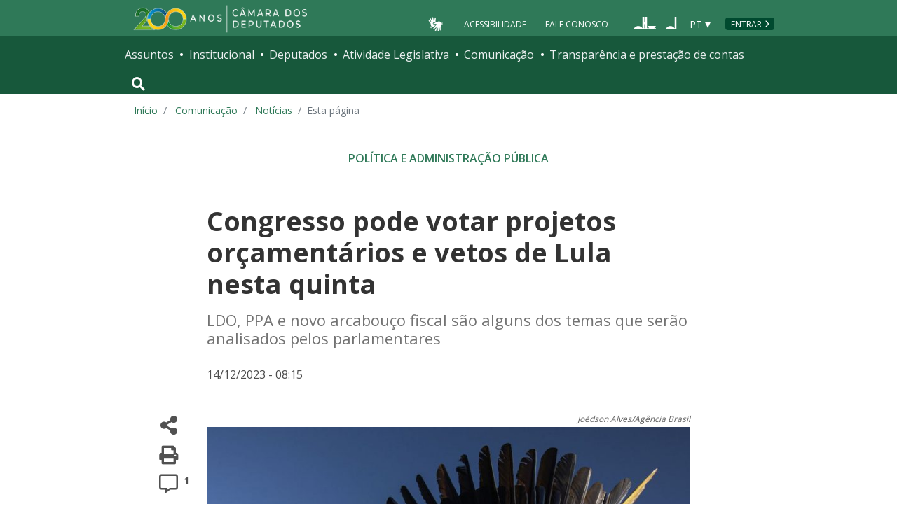

--- FILE ---
content_type: application/javascript; charset=UTF-8
request_url: https://www.camara.leg.br/tema/global/camara-bundle.js
body_size: 26846
content:
!function(){var e={72280:function(){!function(e){e.fn.articleReadMore=function(){return this.each((function(){var t,n=e(this).find(".js-article-read-more__content");n.addClass("u-fadeout-text-bottom u-altura-limitada"),(t=e('<button class="button button--simple button--sm button--normal-case artigo__leia-mais-botao" aria-label="Leia a matéria completa - Revelar o conteúdo da matéria em dispositivos visuais">Leia a matéria completa</button>')).appendTo(e(this).find(".js-article-read-more__trigger-wrapper")),t.one("click",(function(){n.removeClass("u-fadeout-text-bottom u-altura-limitada"),t.remove()}))}))}}(jQuery),$(".js-article-read-more").articleReadMore()},32582:function(){$.fn.blockContent=function(){this.find(".mask-loader").length||this.prepend('<div class="mask-loader"><div class="loader"></div></div>'),this.addClass("blocked-content")},$.fn.unblockContent=function(){this.find(".mask-loader").remove(),this.removeClass("blocked-content")},$.fn.animateContent=function(e){var t=this;if(-1!=["pulse","blink","shake","flash"].indexOf(e)){var n=e+"-element";this.removeClass("pulse-element blink-element shake-element flash-element"),setTimeout((function(){t.addClass(n)}),0)}}},1352:function(){!function(e){var t=function(){var t=e('<div id="share-modal-container">'),n=e('<div id="modal-share-container" role="dialog" aria-label="Compartilhe" class="modal fade">'),a=e('<div role="document" class="modal-dialog">'),o=e('<div class="modal-content">'),i=e('<div class="modal-body">'),r=e('<button type="button" class="close" data-dismiss="modal" aria-label="Fechar"><span aria-hidden="true">×</span></button>'),l=e('<span class="copy-messages" aria-live="assertive" aria-relevant="additions"></span>');return i.append(r).append(l),t.append(n.append(a.append(o.append(i)))),t},n=function(e){return e?e.replace("http://","").replace("https://","").replace("//","").split(/[/?#]/)[0]:""},a=function(e){var t=n(e);return(e=e||"").length&&e.match(/^(http:|https:)?\/\//)&&t.match(/camara\.((gov)|(leg))\.br$/)?e:document.URL},o=function(e){return e||document.title},i=function(e,t){var n,i,r=a(),l=o();switch(e){case 1:n="whatsappWindow",i="https://web.whatsapp.com/send?l=pt_br&text="+l+"%20"+r;break;case 2:n="facebookWindow",i="https://www.facebook.com/sharer/sharer.php?u="+encodeURIComponent(r);break;case 3:n="twitterWindow",i="https://twitter.com/share?text="+l+"&amp;url="+r}t.on("click",(function(){window.open(i,n,"width=626,height=436")}))};e.fn.configurarCompartilhamento=function(){return this.each((function(){!function(n){if(navigator.share){var i={title:o(e(n).attr("data-title")),url:a(e(n).attr("data-url-compartilhamento"))};e(n).on("click",(function(e){e.preventDefault(),navigator.share(i)}))}else e(n).on("click",(function(){var n=e("#share-modal-container");n.remove(),n=t();var i=a(e(this).attr("data-url-compartilhamento")),r=o(e(this).attr("data-titulo-compartilhamento")),l=e('<div class="compartilhamento">');l.append('<h2 class="compartilhamento__header">Compartilhe</h2>').append('<div class="compartilhamento__por-redes-sociais">').append('<div class="compartilhamento__por-link">'),l.find(".compartilhamento__por-redes-sociais").append("<h3>Pelas redes sociais</h3>").append('<ul class="compartilhamento__redes" aria-label="Redes sociais">'),l.find(".compartilhamento__redes").append('<li><a href="#" onclick="window.open(&#39;https://www.facebook.com/sharer/sharer.php?u=&#39;+encodeURIComponent(&#39;'+i+'&#39;),&#39;facebook-share-dialog&#39;,&#39;width=626,height=436&#39;); return false;" class="compartilhamento__link-facebook">Facebook</a></li>').append('<li><a href="#" onclick="javascript:window.open(&#39;https://twitter.com/share?text='+r+"&amp;url=&#39;+encodeURIComponent(&#39;"+i+'&#39;),&#39;Twitter-dialog&#39;,&#39;width=626,height=436&#39;); return false;" class="compartilhamento__link-twitter">Twitter</a></li>').append('<li><a href="#" onclick="window.open(&#39;https://web.whatsapp.com/send?l=pt_br&amp;text='+r+"%20"+i+'&#39;,&#39;Whatsapp-dialog&#39;,&#39;width=750,height=800&#39;); return false;" class="compartilhamento__link-whatsapp">WhatsApp</a></li>'),l.find(".compartilhamento__por-link").append("<h3>Usando o link</h3>").append('<div class="form-group compartilhamento__copy-link">'),l.find(".compartilhamento__copy-link").append('<label for="urlPage" class="sr-only">Link para a página</label>').append('<div class="input-group"><input id="urlPage" type="text" class="form-control compartilhamento__copy-url" readonly value="'+i+'"><span class="input-group-btn"><button class="btn button button--light-blue compartilhamento__copy-button" aria-label="Copiar Link da página">Copiar</button></span></div>'),l.find(".compartilhamento__copy-button").on("click",(function(){var t=document.createElement("textarea"),n=window.getSelection();t.value=e(this).closest(".compartilhamento__copy-link").find(".compartilhamento__copy-url").val(),t.setAttribute("readonly","readonly"),t.style.position="absolute",t.style.opacity="0",document.body.appendChild(t);var a=document.getSelection().rangeCount>0&&document.getSelection().getRangeAt(0);t.select(),document.execCommand("copy"),document.body.removeChild(t),a&&(n.removeAllRanges(),n.addRange(a))})),n.find(".modal-body").append(l),e("body").append(n),n.find("[role=dialog]").modal("show")}))}(this)}))},e.fn.montarEstruturaCompartilhamento=function(){return this.each((function(){var t='<aside class="g-l-acoes-apoio" aria-label="Compartilhamento">\n                    <div class="g-acoes-apoio g-acoes-apoio--only-small">\n                        <button class="g-acoes-apoio__item js-widget-share-button">\n                            <i class="fa fa-share-alt g-acoes-apoio__icone" aria-hidden="true"></i>\n                            <span class="g-acoes-apoio__chamada-acao">Compartilhe</span>\n                        </button>\n                    </div>\n                    <div class="g-acoes-apoio">\n                        <button class="g-acoes-apoio__item js-whatsapp-share-button">\n                            <i class="fab fa-whatsapp g-acoes-apoio__icone" aria-hidden="true"></i>\n                            <span class="g-acoes-apoio__chamada-acao">Compartilhe com Whatsapp</span>\n                        </button>\n                    </div>\n                    <div class="g-acoes-apoio">\n                        <button class="g-acoes-apoio__item js-facebook-share-button">\n                            <i class="fab fa-facebook-f g-acoes-apoio__icone" aria-hidden="true"></i>\n                            <span class="g-acoes-apoio__chamada-acao">Comparartilhe com Facebook</span>\n                        </button>\n                    </div>\n                    <div class="g-acoes-apoio">\n                        <button class="g-acoes-apoio__item js-twitter-share-button">\n                            <img src="'.concat('/tema','/assets/images/icone-x-twitter.svg" alt="">\n                            <span class="g-acoes-apoio__chamada-acao">Compartilhe com o X</span>\n                        </button>\n                    </div>\n                    \n                </aside>');if(e(this).prepend(t),e(this).hasClass("g-contexto-compartilhamento--extendido")&&e(this).hasClass("g-impressao")){e(this).find(".g-l-acoes-apoio").append('<div class="g-acoes-apoio g-acoes-apoio--always-visible">\n                        <button class="g-acoes-apoio__item js-page-print-button js-acao-impressao">\n                            <i class="fas fa-print g-acoes-apoio__icone" aria-hidden="true"></i>\n                            <span class="g-acoes-apoio__chamada-acao">Imprimir</span>\n                        </button>\n                    </div>')}if(e(this).hasClass("g-contexto-compartilhamento--extendido")&&e(this).hasClass("g-comentarios")){var n=e(".comentarios-conteiner").data("quantidade")||0,a='<div class="g-acoes-apoio g-acoes-apoio--always-visible">\n                    <a href="#comentario" class="btn g-acoes-apoio__item js-comments-shortcut-button">\n                        <i class="fas fa-comments g-acoes-apoio__icone" aria-hidden="true"></i>\n                        <span class="g-acoes-apoio__qtd-comentario">'.concat(n,'</span>\n                        <span class="g-acoes-apoio__chamada-acao">Comentários</span>\n                    </a>\n                </div>');e(this).find(".g-l-acoes-apoio").append(a)}e(this).find(".js-widget-share-button").configurarCompartilhamento(),i(1,e(this).find(".js-whatsapp-share-button")),i(2,e(this).find(".js-facebook-share-button")),i(3,e(this).find(".js-twitter-share-button"))}))},e.fn.configurarCompartilhamentoComproveHome=function(){return this.each((function(){e(this).on("click",(function(){var a=e("#share-modal-container");a.remove(),a=t();var o,i,r=(o=e(this).attr("data-url-compartilhamento"),i=n(o),(o=o||"").length&&o.match(/^(http:|https:)?\/\//)&&i.match(/camara\.((gov)|(leg))\.br$/)?o:document.URL),l=e(this).attr("data-titulo-compartilhamento")||document.title,s=this.dataset.shared.split(" ");s&&(l=window.document.getElementById(s[2]).textContent,r=window.document.getElementById(s[1]).currentSrc);var c=e('<div class="compartilhamento">');c.append('<h2 class="compartilhamento__header">Compartilhe</h2>').append('<div class="compartilhamento__por-redes-sociais">').append('<div class="compartilhamento__por-link">'),c.find(".compartilhamento__por-redes-sociais").append("<h3>Pelas redes sociais</h3>").append('<ul class="compartilhamento__redes" aria-label="Redes sociais">'),c.find(".compartilhamento__redes").append('<li><a href="#" onclick="window.open(&#39;https://www.facebook.com/sharer/sharer.php?u=&#39;+encodeURIComponent(&#39;'+r+'&#39;),&#39;facebook-share-dialog&#39;,&#39;width=626,height=436&#39;); return false;" class="compartilhamento__link-facebook">Facebook 2</a></li>').append('<li><a href="#" onclick="javascript:window.open(&#39;https://twitter.com/share?text='+l+"&amp;url=encodeURIComponent(&#39;"+r+'&#39;),&#39;,&#39;Twitter-dialog&#39;,&#39;width=626,height=436&#39;); return false;" class="compartilhamento__link-twitter">Twitter 2</a></li>').append('<li><a href="#" onclick="window.open(&#39;https://web.whatsapp.com/send?l=pt_br&amp;text='+l+"%20"+r+'&#39;,&#39;Whatsapp-dialog&#39;,&#39;width=750,height=800&#39;); return false;" class="compartilhamento__link-whatsapp">WhatsApp 2</a></li>'),c.find(".compartilhamento__por-link").append("<h3>Usando o link</h3>").append('<div class="form-group compartilhamento__copy-link">'),c.find(".compartilhamento__copy-link").append('<label for="urlPage" class="sr-only">Link para a página</label>').append('<div class="input-group"><input id="urlPage" type="text" class="form-control compartilhamento__copy-url" readonly value="'+r+'"><span class="input-group-btn"><button class="btn button button--light-blue compartilhamento__copy-button" aria-label="Copiar Link da página">Copiar</button></span></div>'),c.find(".compartilhamento__copy-button").on("click",(function(){var t=document.createElement("textarea"),n=window.getSelection();t.value=e(this).closest(".compartilhamento__copy-link").find(".compartilhamento__copy-url").val(),t.setAttribute("readonly","readonly"),t.style.position="absolute",t.style.opacity="0",document.body.appendChild(t);var a=document.getSelection().rangeCount>0&&document.getSelection().getRangeAt(0);t.select(),document.execCommand("copy"),document.body.removeChild(t),a&&(n.removeAllRanges(),n.addRange(a))})),a.find(".modal-body").append(c),e("body").append(a),a.find("[role=dialog]").modal("show")}))}))},e.fn.configurarCompartilharImgem=function(){return this.each((function(){e(this).on("click",(function(){var a=e("#share-modal-container");a.remove(),a=t();var o,i,r=(o=e(this).attr("data-url-compartilhamento"),i=n(o),(o=o||"").length&&o.match(/^(http:|https:)?\/\//)&&i.match(/camara\.((gov)|(leg))\.br$/)?o:document.URL),l=e(this).attr("data-titulo-compartilhamento")||document.title,s=this.dataset.share;s&&(r=window.document.getElementById(s).currentSrc);var c=e('<div class="compartilhamento">');c.append('<h2 class="compartilhamento__header">Compartilhe</h2>').append('<div class="compartilhamento__por-redes-sociais">').append('<div class="compartilhamento__por-link">'),c.find(".compartilhamento__por-redes-sociais").append("<h3>Pelas redes sociais</h3>").append('<ul class="compartilhamento__redes" aria-label="Redes sociais">'),c.find(".compartilhamento__redes").append('<li><a href="#" onclick="window.open(&#39;https://www.facebook.com/sharer/sharer.php?u=&#39;+encodeURIComponent(&#39;'+r+'&#39;),&#39;facebook-share-dialog&#39;,&#39;width=626,height=436&#39;); return false;" class="compartilhamento__link-facebook">Facebook 3</a></li>').append('<li><a href="#" onclick="javascript:window.open(&#39;https://twitter.com/share?text='+l+"&amp;url=encodeURIComponent(&#39;"+r+'&#39;),&#39;,&#39;Twitter-dialog&#39;,&#39;width=626,height=436&#39;); return false;" class="compartilhamento__link-twitter">Twitter 3</a></li>').append('<li><a href="#" onclick="window.open(&#39;https://web.whatsapp.com/send?l=pt_br&amp;text='+l+"&amp;url="+r+'&#39;,&#39;Whatsapp-dialog&#39;,&#39;width=750,height=800&#39;); return false;" class="compartilhamento__link-whatsapp">WhatsApp 3</a></li>'),c.find(".compartilhamento__por-link").append("<h3>Usando o link</h3>").append('<div class="form-group compartilhamento__copy-link">'),c.find(".compartilhamento__copy-link").append('<label for="urlPage" class="sr-only">Link para a página</label>').append('<div class="input-group"><input id="urlPage" type="text" class="form-control compartilhamento__copy-url" readonly value="'+r+'"><span class="input-group-btn"><button class="btn button button--light-blue compartilhamento__copy-button" aria-label="Copiar Link da página">Copiar</button></span></div>'),c.find(".compartilhamento__copy-button").on("click",(function(){var t=document.createElement("textarea"),n=window.getSelection();t.value=e(this).closest(".compartilhamento__copy-link").find(".compartilhamento__copy-url").val(),t.setAttribute("readonly","readonly"),t.style.position="absolute",t.style.opacity="0",document.body.appendChild(t);var a=document.getSelection().rangeCount>0&&document.getSelection().getRangeAt(0);t.select(),document.execCommand("copy"),document.body.removeChild(t),a&&(n.removeAllRanges(),n.addRange(a))})),a.find(".modal-body").append(c),e("body").append(a),a.find("[role=dialog]").modal("show")}))}))}}(jQuery)},85209:function(){!function(e){var t={format:"pt-br"};function n(){return modernizr.inputtypes.date&&/Android|webOS|iPhone|iPad|iPod|BlackBerry|IEMobile|Opera Mini/i.test(navigator.userAgent)}function a(e){return e.replace(/(\d{2})\/(\d{2})\/(\d{4})/,(function(e,t,n,a){return[a,n,t].join("-")}))}function o(e){return e.replace(/(\d{4})-(\d{2})-(\d{2})/,(function(e,t,n,a){return[a,n,t].join("/")}))}function i(e){var t=/^\s*(0[1-9]|[1-2][0-9]|3[0-1])(0[1-9]|1[0-2])([1-9]\d{3})\s*$/,n=/^\s*([1-9])\/([1-9])\/([1-9]\d{3})\s*$/,a=/^\s*(0[1-9]|[1-2][0-9]|3[0-1])\/([1-9])\/([1-9]\d{3})\s*$/,o=/^\s*([1-9])\/(0[1-9]|1[0-2])\/([1-9]\d{3})\s*$/;return t.test(e)?e=e.replace(t,"$1/$2/$3"):n.test(e)?e=e.replace(n,"0$1/0$2/$3"):a.test(e)?e=e.replace(a,"$1/0$2/$3"):o.test(e)&&(e=e.replace(o,"0$1/$2/$3")),e}function r(e,t){return"function"==typeof e?e(o(t)):"iso"===e?t:o(t)}var l=function(e){return e instanceof Date?e.toISOString().substr(0,10):isNaN(parseInt(e))?null:new Date((new Date).getTime()+864e5*e).toISOString().substr(0,10)};function s(e,t,n,o){var i=e.attr("id");$A.setCalendar("".concat(i,"_").concat($A.genId()),t.get(0),n.get(0),!1,void 0,{helpTextShort:"Pressione H para ajuda.",helpText:"Pressione as setas para navegar por dia, PageUp e PageDown para navegar por mês, Alt+PageUp e Alt+PageDown para navegar por ano, ou Esc para cancelar.",tooltipTxt:"Pressione Esc para cancelar",disabledTxt:"Desabilitado",markedTxt:"Selecionado",commentedTxt:"Tem comentário",prevTxt:"Anterior",nextTxt:"Próximo",monthTxt:"Mês",yearTxt:"Ano",months:["Janeiro","Fevereiro","Março","Abril","Maio","Junho","Julho","Agosto","Setembro","Outubro","Novembro","Dezembro"],days:[{s:"Dom",l:"Domingo"},{s:"Seg",l:"Segunda-feira"},{s:"Ter",l:"Terça-feira"},{s:"Qua",l:"Quarta-feira"},{s:"Qui",l:"Quinta-feira"},{s:"Sex",l:"Sexta-feira"},{s:"Sab",l:"Sábado"}],highlightToday:!0,drawFullCalendar:!0,runAfterClose:function(t){e.val(r(o.format,a(n.val())))},leftButtonMonthText:'<i class="fas fa-chevron-left"></i>',rightButtonMonthText:'<i class="fas fa-chevron-right"></i>',escBtnName:"Fechar",minDate:o.minDate,maxDate:o.maxDate,inputDateFormat:"DD/MM/YYYY",audibleDateFormat:"dddd, D/MMMM/YYYY",autoPosition:0,className:"g-datepicker",targetObj:e.closest(".input-group").get(0),condenseYear:!0})}e.fn.refreshDatepicker=function(a){return a=e.extend(!1,{},t,a),this.each((function(){var t=e(this),o=t.attr("id"),i=t.siblings(".input-group-append").children(".input-group-text"),r=i.clone(),c=e("#"+o+"__proxy");if(n())c.attr({max:l(a.maxDate),min:l(a.minDate)});else{$A.destroy((function(){var e,t=$A.reg;for(key in t)t.hasOwnProperty(key)&&key.includes(o+"_")&&(e[key]=this[key]);return e})),i.hide().after(r),i.remove(),s(t,r,c,a)}}))},e.fn.setDatepicker=function(o){return o=e.extend(!1,{},t,o),this.each((function(){var t,c,d,u,p,m=e(this),h=m.attr("id"),f=n();if(p=a(u=i(m.val())),Date.prototype.isDate=function(){return"Invalid Date"!==this&&!isNaN(this)},d=m.closest("form").find("label[for=".concat(m.attr("id"),"]")),(t=e('<input type="'+(f?"date":"text")+'">')).attr("id",h+"__proxy"),t.attr("name",m.attr("name")+"__proxy"),t.addClass(m.attr("class").replace(/(^|\s)js-\S*/gi,"")),d.attr("for",d.attr("for")+"__proxy"),m.hide(),m.val(r(o.format,p)),f)t.insertBefore(m),t.val(p),t.attr({max:l(o.maxDate),min:l(o.minDate)}),t.on("change",(function(){m.val(r(o.format,t.val()))}));else if(m.wrap('<div class="input-group"></div>'),t.insertBefore(m),t.val(u),(c=e("<a>").attr("href","#").attr("aria-label","Mostrar seletor de data para ".concat(d.text())).addClass("input-group-text").html('<i class="far fa-calendar-alt"></i>')).insertAfter(t),c.wrap(e("<div>").addClass("input-group-append")),s(m,c,t,o),t.on("change",(function(e){t.val(i(t.val())),m.val(r(o.format,a(t.val())))})),o.neverBefore){var v=e("#".concat(e(o.neverBefore).attr("id"),"__proxy"));v.on("blur",(function(e){if(new Date(a(v.val())).isDate()){var t=new Date(a(v.val())+"T00:00:00");console.log(t),m.refreshDatepicker(Object.assign(o,{minDate:t}))}}))}}))}}(jQuery),$(".js-datepicker").setDatepicker()},41893:function(){!function(e){e.fn.fadeLastLine=function(t){function n(e,t){e.removeClass("active"),e.css("max-height","none"),t<.97*e.height()&&(e.addClass("active"),e.css("max-height",t+"px"))}return t=e.extend({lastLineDesktop:4,lastLineMobile:4,lastLine:4},t),this.each((function(){var a,o,i,r,l;e(this).addClass("last-line-fadable"),i=this,(l=document.createElement(i.nodeName)).setAttribute("style","margin:0; padding:0; font-family:"+(i.style.fontFamily||"inherit")+"; font-size:"+(i.style.fontSize||"inherit")),l.innerHTML="A",i.parentNode.appendChild(l),r=l.clientHeight,l.parentNode.removeChild(l),a=r*t.lastLine,n(o=e(this),a),e(window).resize((function(){n(o,a)}))}))}}(jQuery)},13932:function(){!function(e){"use strict";var t={};e.fn.applyFauxLink=function(n){return n=e.extend(!1,{},t,n),this.each((function(){var t,n,a,o,i=e(this),r=window.getComputedStyle(i[0]),l=i.find("a[href].js-faux-link-target").length;"A"==(o=i).prop("tagName")||1!=o.find("a[href]").length&&1!=o.find("a[href].js-faux-link-target").length||0!=o.find("video").length||0!=o.find("audio").length||0!=o.find("iframe").length||0==o.find("img, [role=img]").length||((t=l?i.find("a[href].js-faux-link-target"):i.find("a[href]").first()).addClass("js-faux-link-target"),(a=i.find("a[href]").not(t)).css("z-index",1),(n=t.clone()).find("[id]").each((function(t,n){(n=e(n)).attr("id")&&n.attr("id",n.attr("id")+"-faux")})),n.attr("id")&&n.attr("id",n.attr("id")+"-faux"),n.attr({"aria-hidden":"true",tabindex:"-1"}),n.addClass("faux-link__target"),i.append(n),-1!=["absolute","fixed"].indexOf(r.position)?(i.children().wrapAll('<div class="faux-link"></div>'),"flex"==r.display&&i.children().css({display:"flex","flex-grow":r.flexGrow,"flex-shrink":r.flexShrink,"flex-basis":r.flexBasis,"justify-content":r.justifyContent,"align-items":r.alignItems})):(a.each((function(){-1==["absolute","fixed"].indexOf(window.getComputedStyle(this).position)&&e(this).css("position","relative")})),i.addClass("faux-link")))}))}}(jQuery)},45858:function(e,t,n){var a,o,i,r;a=window.PORTALCD=window.PORTALCD||{},i="large_screen",r="small_screen",a.RESPONSIVIDADE={},a.RESPONSIVIDADE.monitorarLG=function(e,t){var a=n.g.RESPONSIVE.MIN.LG;$(window).resize((function(){var n=window.innerWidth?window.innerWidth:document.documentElement.offsetWidth;n>=a&&o!==i?(t(),o=i):n<a&&o!==r&&(e(),o=r)})),$(window).resize()},function(e){var t=function(){var e=arguments.length>0&&void 0!==arguments[0]?arguments[0]:"";return!(null===e||0===e.length)};e.MENSAGENS=e.MENSAGENS||{},e.MENSAGENS.mostrarErro=function(e){var n,a=arguments.length>1&&void 0!==arguments[1]?arguments[1]:"ocorreu um erro",o=arguments.length>2?arguments[2]:void 0,i=function(e){if(!t(e))throw new Error("Elemento não encontrado.");var n=e.tagName,a=e.getAttribute("type")||"";if(!["INPUT","SELECT","TEXTAREA","FIELDSET","FORM"].includes(n))throw new Error("Tipo de elemento não aceito.");if("INPUT"===n&&!["TEXT","DATE","NUMBER",""].includes(a.toUpperCase()))throw new Error("Tipo de input não aceito.");return e}(document.querySelector(e));t(o)&&(n=document.querySelector(o));var r=n?"PONTO_DESIGNADO":i.tagName,l="mensagem-"+Math.floor(1e5*Math.random()),s=document.createElement("div");return s.setAttribute("id",l),s.classList.add("g-l-message"),s.innerHTML='<span class="g-message g-message--invalid">'.concat(a,"</span>"),i.setAttribute("aria-invalid","true"),i.setAttribute("aria-describedby",l),{FIELDSET:function(){return i.querySelector("legend").insertAdjacentElement("afterend",s)},FORM:function(){return i.insertBefore(s,i.firstChild)},INPUT:function(){return(i.parentNode.classList.contains("input-group")?i.parentNode:i).insertAdjacentElement("afterend",s)},SELECT:function(){return this.INPUT()},TEXTAREA:function(){return this.INPUT()},PONTO_DESIGNADO:function(){return n.insertAdjacentElement("afterend",s)}}[r](),document.querySelector("#"+l)},e.MENSAGENS.limparErro=function(e){var t=document.querySelector(e),n=t.getAttribute("aria-describedby"),a=document.querySelector("#"+n);t.removeAttribute("aria-invalid"),t.removeAttribute("aria-describedby");try{a.parentNode.removeChild(a)}catch(e){return}return t}}(window.PORTALCD=window.PORTALCD||{})},32910:function(){$(document).ready((function(){var e,t,n,a,o;$(".js-mmenu").mmenu({navbar:{titleLink:"none"},keyboardNavigation:{enable:"default",enhance:!0},extensions:["pagedim-black"]},{clone:!0,screenReader:{text:{closeMenu:"Fechar menu",closeSubmenu:"Fechar submenu",openSubmenu:"Abrir submenu",toggleSubmenu:"Alternar submenu"}}}),$("body > :first-child").find("> .mm-panels > .mm-panel").attr("role","dialog"),(t=$("#navbarportal")).addClass("collapse navbar-collapse"),t.find("> ul").addClass("navbar-nav"),(e=t.find("> ul > li")).addClass("nav-item dropdown"),e.find("> span").each((function(){(function(e){var t=$('<a href="#"></a>');return t.attr("class",e.attr("class")),t.attr("id",e.attr("id")),t.html(e.html()),t})($(this)).insertAfter($(this)),$(this).remove()})),e.find("> a").addClass("nav-link dropdown-toggle").attr({"data-toggle":"dropdown","aria-haspopup":"true","aria-expanded":"false"}),e.find("> ul").addClass("dropdown-menu"),e.find("> ul > li").addClass("dropdown-item"),function(){var e=$("#mm-main-nav"),t=$("header .links-apoio").clone(!0);t.addClass("links-apoio--menu-mobile"),t.children().not(".links-apoio__item--vlibras, .links-apoio__item--acessibilidade, .links-apoio__item--faleconosco").remove(),e.append(t),t.wrap('<div class="outras-opcoes-menu-usuario"></div>');var n=$("header .lista-idiomas").clone();e.append(n),n.find(".l-lista-idiomas").removeClass("dropdown-menu");var a=($("header .nav-top__botao-entrar").length?$("header .nav-top__botao-entrar"):$("header .navbar-user")).clone();if(a.hasClass("navbar-user")){a.addClass("navbar-user--no-dropdown-mobile"),a.find(".dropdown").removeClass("dropdown"),a.find(".dropdown-menu").removeClass("dropdown-menu");var o=a.find(".navbar-user__logged-info"),i=o.html();o.removeClass("dropdown-toggle").removeAttr("role, data-toggle, aria-expanded");var r=$("<span></span>");r.append(i),r.attr("class",o.attr("class")),r.prependTo(o.parent()),o.detach()}var l=$('<div class="area-login-menu-usuario"></div>');l.append(a),e.append(l)}(),n=$(".logo-camara"),a=$(".menu-global--container"),o=n.clone(),a.prepend(o)}))},79082:function(){$(document).ready((function(){$(".js-info-reveal-button-change-text").click((function(){var e=$(this).find(".g-info-revealer__toggle-button-text");"Abrir"==e.text()?e.text("Fechar"):e.text("Abrir")}))}))},50340:function(){!function(e){var t={dateFormat:"mm/dd/yy",keepFocus:!0,beforeShowDay:e.datepicker.noWeekends},n=function(e){},a=function(t){return[e.datepicker.noWeekends(t)[0],""]};e.datepicker.regional["pt-BR"]={closeText:"Fechar",prevText:"Anterior",nextText:"Próximo",currentText:"Hoje",monthNames:["Janeiro","Fevereiro","Março","Abril","Maio","Junho","Julho","Agosto","Setembro","Outubro","Novembro","Dezembro"],monthNamesShort:["Jan","Fev","Mar","Abr","Mai","Jun","Jul","Ago","Set","Out","Nov","Dez"],dayNames:["Domingo","Segunda-feira","Terça-feira","Quarta-feira","Quinta-feira","Sexta-feira","Sábado"],dayNamesShort:["Dom","Seg","Ter","Qua","Qui","Sex","Sáb"],dayNamesMin:["D","S","T","Q","Q","S","S"],weekHeader:"Sm",dateFormat:"dd/mm/yy",firstDay:0,isRTL:!1,showMonthAfterYear:!1,yearSuffix:""},e.datepicker.setDefaults(e.datepicker.regional["pt-BR"]),e.fn.inlineCalendar=function(o,i,r){return this.each((function(){var l=e(this);(o=e.extend(t,o,{})).beforeShowDay=r||a,o.onSelect=i||n,l.wrap('<div class="g-calendar-container"></div>'),l.datepicker(o),o.keepFocus||l.find("a").attr("tabindex","-1")}))}}(jQuery)},88073:function(){!function(e){e.fn.mejsPlaylist=function(t){var n;return n={success:function(t,n,a){var o=a.prevButton,i=a.nextButton;e(n).find("[data-playlist-item]"),a.playlist.length>0&&t.setSrc(a.playlist[0].src),e(o).css("opacity","0.6"),a.playlist.length<2&&e(i).css("opacity","0.6"),e(t).on("ended",(function(){a.currentPlaylistItem<a.playlist.length&&t.setSrc(a.playlist[a.currentPlaylistItem].src)})),e(t).on("play",(function(){e(t).trigger("newvideo",{sequence:a.currentPlaylistItem}),0===a.currentPlaylistItem?e(o).css("opacity","0.6"):e(o).css("opacity",""),a.currentPlaylistItem===a.playlist.length-1?e(i).css("opacity","0.6"):e(i).css("opacity","")})),e(window).on("error",(function(e){if(e.originalEvent.error.stack.indexOf("at player.endedCallback")>=0&&e.originalEvent.error.stack.indexOf("[as setSrc]")>=0)return!1}))},features:["playpause","prevtrack","nexttrack","current","progress","duration","volume","playlist","fullscreen"],stretching:"responsive",showPlaylist:!1,prevText:"trecho anterior",nextText:"próximo trecho"},this.each((function(){var a=e(this),o=t||a.data("mejsoptions");o=e.extend({},n,o),a.mediaelementplayer(o)}))}}(jQuery)},30537:function(){!function(e){e.fn.mejsResetOnHide=function(){var t;return t={success:function(t,n,a){var o=void 0;e(t).on("playing",(function(){o=o||setInterval((function(){e(t).is(":visible")||(a.pause(),a.setCurrentTime(0),e(t).closest(".mejs__container").find(".mejs__poster").show(),clearInterval(o),o=void 0)}),500)}))}},this.each((function(){var n=e(this),a=n.data("mejsoptions");a=e.extend({},t,a),n.mediaelementplayer(a)}))}}(jQuery)},73444:function(){!function(e){e("#video-modal-mediaelement").on("show.bs.modal",(function(t){e(".js-mejs-reset-on-hide").length<=1&&e(".js-mejs-reset-on-hide").mejsResetOnHide();var n=e(t.relatedTarget);e("#video-mediaelement").attr("poster",n.attr("data-imagem")),e("#video-mediaelement_html5").attr("poster",n.attr("data-imagem")),n.attr("data-video-url")?e("#video-mediaelement_html5").attr("src",n.attr("data-video-url")):e("#video-mediaelement_html5").attr("src",n.attr("href")),e("#video-modal-mediaelement .mejs__poster").attr("style",'background-image: url("'+n.attr("data-imagem")+'"); width: 100%; height: 100%;'),e("#video-modal-mediaelement .mejs__poster-img").attr("src",n.attr("data-imagem"));var a=n.attr("data-video-url");a.indexOf("youtube")>-1?(e("#video-iframe").attr("src","".concat(a,"?rel=0&modestbranding=1&autohide=1&autoplay=1&controls=0&showinfo=0")).css("display","block"),e("#video-mediaelement").attr("src","").css("display","none"),e(".mejs__container").css("display","none")):(e("#video-mediaelement").css("display","block"),e("#sourceModalVideo").attr("src",a),e("#video-iframe").attr("src",""),e(".mejs__container").css("display","block")),e("#downloadModalVideo").attr("href",n.attr("data-video-url")),e("#video-modal-mediaelement-label").html(n.attr("data-video-titulo")),e("#video-mediaelement-modal-body").attr("style","display: block")}))}(jQuery)},5163:function(){function e(e){return function(e){if(Array.isArray(e))return t(e)}(e)||function(e){if("undefined"!=typeof Symbol&&null!=e[Symbol.iterator]||null!=e["@@iterator"])return Array.from(e)}(e)||function(e,n){if(e){if("string"==typeof e)return t(e,n);var a={}.toString.call(e).slice(8,-1);return"Object"===a&&e.constructor&&(a=e.constructor.name),"Map"===a||"Set"===a?Array.from(e):"Arguments"===a||/^(?:Ui|I)nt(?:8|16|32)(?:Clamped)?Array$/.test(a)?t(e,n):void 0}}(e)||function(){throw new TypeError("Invalid attempt to spread non-iterable instance.\nIn order to be iterable, non-array objects must have a [Symbol.iterator]() method.")}()}function t(e,t){(null==t||t>e.length)&&(t=e.length);for(var n=0,a=Array(t);n<t;n++)a[n]=e[n];return a}!function(t){var n,a,o={monthsLabels:["Janeiro","Fevereiro","Março","Abril","Maio","Junho","Julho","Agosto","Setembro","Outubro","Novembro","Dezembro"],min:{month:void 0,year:void 0},max:{month:void 0,year:void 0}};function i(e){return/^(0*[1-9]\d*)$/.test(e)}function r(e){return/^(0?[1-9]|1[0-2])$/.test(e)}function l(e,a){var o=arguments.length>2&&void 0!==arguments[2]?arguments[2]:{};o=t.extend({},n,o);var i=("000"+e).substr(-4)+("0"+a).substr(-2);if(o.min.year&&"000000"!=i&&i<("000"+o.min.year).substr(-4)+("0"+o.min.month).substr(-2))return!1;if(o.max.year&&"000000"!=i&&i>("000"+o.max.year).substr(-4)+("0"+o.max.month).substr(-2))return!1;return!0}function s(e){a.innerText=e}function c(){this._observerFunctions=[],this.subscribe=function(e){this._observerFunctions.push(e)},this.unsubscribe=function(e){this._observerFunctions=this._observerFunctions.filter((function(t){return e!==t}))},this.fire=function(e,t){this._observerFunctions.forEach((function(n){n(e,t)}))}}function d(e,a){var d,u,p,m,h,f,v,g,b,y=1,_=2,w=new Date,x=this,C=_,S=w.getFullYear(),k=w.getMonth(),A=S,E=0,L=(d=S,u="".concat(g=g||"id","_").concat(parseInt(1e6*Math.random())),p=t("<div id=".concat(e,' role="dialog" aria-labelledby="').concat(u,'">')).addClass("month-picker__dropdown-container"),m=t('<div aria-live="polite"><span class="month-picker__year" id='.concat(u,">").concat(d,"</span></div>")).addClass("month-picker__dropdown-header"),h=t('<button type="button" class="month-picker__next" aria-label="ano posterior"></button>').append(t('<span aria-hidden="true"><i class="fas fa-chevron-right"></i></span>')),f=t('<button type="button" class="month-picker__prev" aria-label="ano anterior"></button>').append(t('<span aria-hidden="true"><i class="fas fa-chevron-left"></i></span>')),v=t('<div role="listbox" aria-expanded="true" aria-label="meses">').addClass("month-picker__dropdown-body"),m.prepend(f),m.append(h),p.append(m),n.monthsLabels.map((function(e,n){var a=t('<button type="button" role="option" aria-label="'.concat(o.monthsLabels[n],'" tabindex="-1"></button>')).addClass("month-picker__month").text(e);v.append(a)})),p.append(v),p),D=L.find(".month-picker__next"),T=L.find(".month-picker__prev"),j=L.find(".month-picker__year"),$=L.find(".month-picker__month"),q=T,P="right",N=new c;function F(e){j.text(e),l(parseInt(e)+1,1,a)?(D.attr("tabindex","0"),D.removeAttr("disabled")):(D[0]===document.activeElement&&L[0].focus(),D.attr("tabindex","-1"),D.attr("disabled",!0)),l(parseInt(e)-1,12,a)?(T.attr("tabindex","0"),T.removeAttr("disabled")):(T[0]===document.activeElement&&L[0].focus(),T.attr("tabindex","-1"),T.attr("disabled",!0)),q="0"===T.attr("tabindex")?T:"0"===D.attr("tabindex")?D:L,$.removeClass(["isCurrent","isSelected","isForbidden","isFocused"]);var n=null;$.each((function(o,i){if((i=t(i)).attr("tabindex","-1"),l(e,o+1,a)){if(w.getFullYear()==e&&w.getMonth()==o&&i.addClass("isCurrent"),A==e&&k-1==o)return i.addClass("isSelected").attr("tabindex","0"),n=E=o+1,b=t($[E-1]),void console.log("mês para receber o foco no ano corrente:",b.text());n||(i.attr("tabindex","0"),n=E=o+1,b=t($[E-1]),console.log("mês para receber o foco em outro ano:",b.text(),A,k,q))}else i.addClass("isForbidden")})),S=e}function I(){if(E<1?E=12+E:E>12&&(E=E-12+0),$.removeClass("isFocused").attr("tabindex","-1"),t($[E-1]).hasClass("isForbidden"))return b=t($[0]).addClass("isFocused").attr("tabindex","0").trigger("focus"),void(E=1);b=t($[E-1]).addClass("isFocused").attr("tabindex","0").trigger("focus")}this.setAlignment=function(e,n,a){a=a||document.querySelector("body");var o=t(a).offset().left+t(a).width();P="right",e+n>o&&(P=P=e+n/2>o?"left":"cwnter")},this.setAriaStates=function(e){var t=L;for(var n in e)t.attr("aria-".concat(n),e[n])},this.getSelected=function(){return{year:A,month:k.toString()}},this.element=function(){return L},this.open=function(){var e=arguments.length>0&&void 0!==arguments[0]?arguments[0]:0,t=arguments.length>1&&void 0!==arguments[1]?arguments[1]:0;return A=i(e)?e:0,k=r(t)?t:0,S=A||(new Date).getFullYear(),E=k||(new Date).getMonth()+1,L.attr("aria-hidden","false"),L.attr("tabindex","0"),L.removeClass(["is-center-aligned","is-left-aligned","is-right-aligned"]),L.addClass("is-".concat(P,"-aligned")),L.show(),L[0].focus(),F(S),I(),N.fire("open"),C=y},this.close=function(){return L.find("[tabindex=0]").attr("tabindex","-1"),L.attr("aria-hidden","true"),L.attr("tabindex","-1"),L.hide(),C=_,L.closest(".month-picker__container").find(".month-picker__trigger-button").trigger("focus"),N.fire("close"),x.getSelected()},this.toggle=function(){return C==y?this.close():this.open()},this.isOpen=function(){return C==y},this.getPublisher=function(){return N},D.on("click",(function(e){e.preventDefault();var t=parseInt(S)+1;l(t,1,a)?F(t):s("Ano posterior fora dos limites permitidos")})),T.on("click",(function(e){e.preventDefault();var t=parseInt(S)-1;l(t,12,a)?F(t):s("Ano anterior fora dos limites permitidos")})),$.on("click",(function(e){e.preventDefault();var a=t(e.currentTarget),o=a.text(),i=j.text();if(!a.not(".isForbidden").length)return!1;k=n.monthsLabels.indexOf(o)+1,A=i,$.find("[aria-selected]").attr("aria-selected",null),a.attr("aria-selected","true"),s("Mês ".concat(k," de ").concat(A," selecionado")),N.fire("select",x.getSelected())})),L.on("keydown",(function(e){var n=e.key,a={ArrowLeft:function(){return e.preventDefault(),1!==E&&(!t($[E-2]).hasClass("isForbidden")&&(b=t($[(E-=1)-1]),!0))},ArrowUp:function(){return this.ArrowLeft()},ArrowRight:function(){return e.preventDefault(),12!==E&&(!t($[E]).hasClass("isForbidden")&&(b=t($[(E+=1)+1]),!0))},ArrowDown:function(){return this.ArrowRight()},Tab:function(){console.log("tab has been presed...",b.text()),b.is(":focus")&&!e.shiftKey?(e.preventDefault(),q.trigger("focus")):q.is(":focus")&&e.shiftKey&&(e.preventDefault(),b.trigger("focus"))}};a[n]&&a[n]()&&I()}))}function u(){var e={pressed:"PRESSED",unpressed:"UNPRESSED"},n=this,a=e.unpressed,o=t('\n                    <div class="input-group-addon month-picker__trigger">\n                        <a href="#" role="button" class="input-group-text month-picker__trigger-button">\n                            '.concat('<i class="far fa-calendar-alt"></i>',"\n                        </a>\n                    </div>\n                    ")),i=o.find(".month-picker__trigger-button"),r=new c;this.element=function(){return o},this.setState=function(t){e[t.toLowerCase()]&&(o.find("[role=button]").attr("aria-pressed",t===e.pressed?"true":"false"),a=t)},this.getState=function(){return a},this.getButton=function(){return i},this.setAriaStates=function(e){var t=o.find(".month-picker__trigger-button");for(var n in e)t.attr("aria-".concat(n),e[n])},this.getPublisher=function(){return r},this.toggleState=function(){n.setState(a===e.pressed?e.unpressed:e.pressed)},i.on("click",(function(e){e.preventDefault(),n.toggleState(),r.fire(a)}))}function p(e){console.log("original",e);var a,o=e.find("input[type=text]").attr("id"),s=e.find("select").addClass("month-picker__original-month"),c=e.find("input[type=text]").addClass("month-picker__original-year"),d=c.val()||0,u=s.find("option[selected]").attr("value")||0,p=t('<input type="text" readonly tabindex="-1" id="'.concat(o,'__proxy" class="month-picker__proxy">')),m=c.attr("min")||void 0,h=c.attr("max")||void 0,f=(a={},n.min.year&&n.min.month||n.max.year&&n.max.month?(a.min={year:n.min.year,month:n.min.month},a.max={year:n.max.year,month:n.max.month},a):(m&&(a.min={year:m,month:1}),h&&(a.max={year:h,month:12}),a));this.element=function(){return p},this.update=function(n,a){var o=function(e,n){if(e=t.trim(e),n=t.trim(n),i(e)&&r(n))return"".concat(("0"+parseInt(n)).slice(-2),"/").concat(e);return""}(n,a);n=o&&n,a=o&&a,p.val(o);var s=e.find(".month-picker__original-year").attr("value",n||0);e.find(".month-picker__original-month option[selected]").attr("selected",null),e.find(".month-picker__original-month option[value=".concat(a||0,"]")).attr("selected","selected"),d=s.attr("value"),u=e.find(".month-picker__original-month option[selected]").attr("value")||0,p.removeClass("is-invalid"),l(d,u,f)||p.addClass("is-invalid")},this.getValue=function(){return{year:d,month:u}},this.getLimits=function(){return f},t("label[for=".concat(o,"]")).attr("for","".concat(o,"__proxy")),e.wrap('<div class="month-picker__original-container"></div>').hide(),this.update(d,u)}t.fn.monthPicker=function(i){n=t.extend(!0,{},o,i);var r=[];return a=function(){if(!document.querySelector(".month-picker__a11y-log[role=log]")){var e=document.createElement("div");return e.className="month-picker__a11y-log sr-only",e.setAttribute("role","status"),document.body.appendChild(e),e}}(),this.each((function(){var n,a,o=t(this);if(a=[0,1,2,3,4,5,6,7,8,9,10,11,12],!((n=o).is("fieldset")&&13==n.find("select option").length&&e(n.find("select option")).every((function(e,n){if(t(e).attr("value")==a[n])return!0}))&&n.find("input[type=text]").length))return!1;var i=new p(o),l=o.attr("id")+"_"+parseInt(1e6*Math.random()),s=new u;s.setAriaStates({controls:l,labelledby:o.closest("form")[0].querySelector('[for="'.concat(o.attr("id"),'"]')).getAttribute("id")}),r.push(s);var c=new d(l,i.getLimits());c.setAriaStates({modal:"true"});var m=t('<div class="input-group month-picker__container"></div>');o.parent().before(m),m.append(i.element()),m.append(s.element()),m.find(".month-picker__trigger").append(c.element()),c.close(),i.element().on("click",(function(e){e.target.parentElement.querySelector(".month-picker__trigger-button").focus()})),t(document).on("mouseup",(function(e){r.map((function(e){"PRESSED"===e.getState()&&e.getButton().trigger("click")}))})),t(document).on("keydown",(function(e){"Escape"===e.key&&r.map((function(e){"PRESSED"===e.getState()&&e.getButton().trigger("click")}))})),t(c.element()).on("mouseup",(function(e){e.stopPropagation()})),c.getPublisher().subscribe((function(e,t){"select"==e&&(i.update(t.year,t.month),s.getButton().trigger("click"))})),s.getPublisher().subscribe((function(e){var n={PRESSED:function(){var e=i.getValue();c.setAlignment(t(s.element()).offset().left,c.element().width()),c.open(e.year,e.month)},UNPRESSED:function(){c.close()}};n[e]&&n[e]()}))}))}}(jQuery)},68502:function(){function e(e){return function(e){if(Array.isArray(e))return t(e)}(e)||function(e){if("undefined"!=typeof Symbol&&null!=e[Symbol.iterator]||null!=e["@@iterator"])return Array.from(e)}(e)||function(e,n){if(e){if("string"==typeof e)return t(e,n);var a={}.toString.call(e).slice(8,-1);return"Object"===a&&e.constructor&&(a=e.constructor.name),"Map"===a||"Set"===a?Array.from(e):"Arguments"===a||/^(?:Ui|I)nt(?:8|16|32)(?:Clamped)?Array$/.test(a)?t(e,n):void 0}}(e)||function(){throw new TypeError("Invalid attempt to spread non-iterable instance.\nIn order to be iterable, non-array objects must have a [Symbol.iterator]() method.")}()}function t(e,t){(null==t||t>e.length)&&(t=e.length);for(var n=0,a=Array(t);n<t;n++)a[n]=e[n];return a}var n,a,o,i,r,l,s,c,d,u,p,m,h,f,v,g,b,y,_,w,x,C,S,k,A,E,L,D,T,j,$;n=window.PORTALCD=window.PORTALCD||{},o={widget:a="multiselect",a11yLog:a+"__a11y-log",clearButton:a+"__clear-button",dropdownView:a+"__dropdown-view",entryArea:a+"__entry-area",inputField:a+"__input-field",optionControl:a+"__option-control",optionsItem:a+"__options-item",optionLabel:a+"__option-label",optionText:a+"__option-text",optionsView:a+"__options-view",removeText:a+"__remove-text",section:a+"_section",selectAllButton:a+"__select-all-button",selectAllContainer:a+"__select-all-container",selectedItem:a+"__selected-item",selectedList:a+"__selected-list",sectionTitle:a+"__section-title",state:a+"__state",tag:a+"__tag",toggleDropdownButton:a+"__toggle-button",withSectionsModifier:a+"--with-sections"},i="Selecione uma ou mais opções",r={},l=function(e){if(e){for(var t=arguments.length,n=new Array(t>1?t-1:0),a=1;a<t;a++)n[a-1]=arguments[a];n.forEach((function(t){var n=Object.keys(t)[0];t[n]?e.setAttribute(n,t[n]):e.removeAttribute(n)}))}},s=function(e){return"".concat(e=e||"id","_").concat(parseInt(1e6*Math.random()))},c=function(e,t){return e=e.toUpperCase(),t=t.toUpperCase(),""!=e&&0===t.indexOf(e)},d=function(e){return"."+e},u=function e(t,n){var a=t.parentElement;return a?a.classList.contains(n)?a:e(a,n):null},p=function(e){return r.placeholder[e.id]},m=function(e){var t=e.getAttribute("value"),n=document.createElement("li");n.id=s("id_st_"),n.classList.add(o.optionsItem),l(n,{role:"option"});var a=document.createElement("input");a.classList.add(o.optionControl),l(a,{type:"checkbox"},{value:t},{tabindex:-1}),e.selected&&(a.checked=!0,l(n,{"aria-selected":"true"}));var i=document.createElement("span");i.classList.add(o.optionText),i.appendChild(document.createTextNode("".concat(e.innerText)));var r=document.createElement("label");return r.classList.add(o.optionLabel),r.appendChild(a),r.appendChild(i),n.appendChild(r),n},h=function(t){e(t.querySelectorAll(d(o.optionControl))).forEach((function(e){f(t,k(t,e.value))}))},f=function(t,n){if(n){var a=E(t,n.value),i=L(a),r=t.querySelector(d(o.selectAllButton)),s=r.querySelector("[type=checkbox]");x(t,n),n.selected=!1,a&&(a.checked=!1),l(i,{"aria-selected":null}),s&&(x(t,{value:"all"}),e(t.querySelectorAll("".concat(d(o.optionControl),":checked"))).forEach((function(e){var n=k(t,e.value);w(t,n)}))),s.checked=!1,l(r,{"aria-pressed":!1})}},v=function(e,t){var n=!(arguments.length>2&&void 0!==arguments[2])||arguments[2],a=E(e,t.value),o=L(a);n&&w(e,t),t.selected=!0,a.checked=!0,l(o,{"aria-selected":!0})},g=function(e){var t=e.querySelector(d(o.dropdownView)),n=e.querySelector(d(o.inputField)),a=e.querySelector(d(o.toggleDropdownButton));e.querySelector(d(o.selectAllButton)),""===n.value.trim()?y(e):_(e),t.classList.remove("is-hidden"),l(a,{"aria-expanded":"true"}),l(e,{"aria-expanded":"true"})},b=function(e){var t=e.querySelector(d(o.dropdownView)),n=e.querySelector(d(o.toggleDropdownButton));t.classList.add("is-hidden"),l(n,{"aria-expanded":"false"}),l(e,{"aria-expanded":"false"}),C(e)},y=function(t){var n=t.querySelector(d(o.state)),a=t.querySelector(d(o.optionsView)),i=t.querySelector(d(o.selectAllButton));i.classList.remove("d-none"),i.querySelector("[type=checkbox]").checked=!1,e(a.children).forEach((function(e){return e.parentElement.removeChild(e)})),e(n.children).forEach((function(n){if("OPTGROUP"===n.tagName.toUpperCase()){var i=(r=n.getAttribute("label"),l=document.createElement("fieldset"),(s=document.createElement("legend")).classList.add(o.sectionTitle),s.appendChild(document.createTextNode("".concat(r))),l.classList.add(o.section),l.appendChild(s),l);return t.classList.add(o.withSectionsModifier),a.appendChild(i),void e(n.children).forEach((function(e){i.appendChild(m(e))}))}var r,l,s;a.appendChild(m(n))})),t.querySelectorAll(d(o.optionControl)).length===t.querySelectorAll("".concat(d(o.optionControl),":checked")).length&&(i.querySelector("[type=checkbox]").checked=!0)},_=function(t){var n=t.querySelector(d(o.inputField)),a=t.querySelector(d(o.state)),i=t.querySelector(d(o.optionsView)),r=t.querySelector(d(o.selectAllButton));e(i.children).forEach((function(e){return e.parentElement.removeChild(e)})),e(a.children).forEach((function(t){"OPTGROUP"!==t.tagName.toUpperCase()?c(n.value,t.innerText)&&i.appendChild(m(t)):e(t.children).forEach((function(e){c(n.value,e.innerText)&&i.appendChild(m(e))}))})),r.classList.add("d-none");var l=t.querySelector(o.optionsItem);C(t,l)},w=function(e,t){var n=e.querySelector(d(o.selectedList));if(!(n.querySelectorAll('[data-value="'.concat(t.value,'"]')).length>0)){var a=document.createElement("button");a.classList.add(o.tag),l(a,{"data-value":t.value},{"aria-describedby":e.querySelector(d(o.removeText)).id}),a.appendChild(document.createTextNode(t.innerHTML));var i=document.createElement("li");i.classList.add(o.selectedItem),i.appendChild(a);var r=e.querySelector(d(o.inputField));r.value="",l(r,{placeholder:""}),n.appendChild(i)}},x=function(e,t){var n=A(e,t.value);if(n){var a=e.querySelector(d(o.selectedList)),i=n.parentElement;a.removeChild(i);var r=e.querySelector(d(o.inputField));r.value="",0===a.children.length&&l(r,{placeholder:p(e)})}},C=function(e,t,n){var a=e.querySelector(d(o.inputField)),i=e.querySelector(".is-active");i&&i.classList.remove("is-active"),t?(n=n||t.id,l(a,{"aria-activedescendant":n}),t.classList.add("is-active"),t.scrollIntoView(!1)):l(a,{"aria-activedescendant":""})},S=function(e){var t=document.querySelector(d(o.a11yLog));t.insertAdjacentHTML("beforeend","<p>".concat(e,"</p>")),window.setTimeout((function(){t.innerHTML=""}),5e3)},k=function(e,t){return e.querySelector("".concat(d(o.state),' option[value="').concat(t,'"]'))},A=function(e,t){return e.querySelector("".concat(d(o.tag),'[data-value="').concat(t,'"]'))},E=function(e,t){return e.querySelector("".concat(d(o.optionControl),'[value="').concat(t,'"]'))},L=function(e){return u(e,o.optionsItem)},D=function(e,t){0!==e.length&&((e=e[0]).addEventListener("click",(function(e){e.preventDefault(),t(e)})),e.addEventListener("keypress",(function(e){e.preventDefault(),"click"!==e.type&&"ENTER"!==e.key.toUpperCase()||t(e)})))},T=function(t){t.querySelector(d(o.selectAllButton)).addEventListener("change",(function(n){var a=n.currentTarget,i=t.querySelectorAll(d(o.optionControl)),r=a.querySelector("[type=checkbox]").checked,l={true:function(){e(i).forEach((function(e){var n=k(t,e.value);v(t,n,!1)})),function(t){e(t.querySelectorAll(d(o.tag))).forEach((function(e){x(t,k(t,e.getAttribute("data-value")))}))}(t),w(t,{value:"all",innerHTML:"Todos"})},false:function(){h(t),x(t,{value:"all"})}};l[r](),a.setAttribute("aria-pressed",r)}))},j=function(e){e.querySelector(d(o.optionsView)).addEventListener("change",(function(t){t.preventDefault();var n=t.target,a=k(e,n.value),i={true:function(){v(e,a);var t=e.querySelector(d(o.selectAllButton)),n=t.querySelector("[type=checkbox]");t.classList.contains("d-none")||function(e){return e.querySelectorAll("".concat(d(o.optionControl),":checked")).length<e.querySelectorAll(d(o.optionControl)).length}(e.querySelector(d(o.optionsView)))?(n.checked=!1,l(t,{"aria-pressed":!1})):n.click()},false:function(){f(e,a)}};i[n.checked]()}))},$=function(){var t=function(e){e.stopPropagation()},n=document.querySelectorAll(d(o.dropdownView));document.addEventListener("click",(function(t){var n=t.target;e(document.querySelectorAll(d(o.widget))).forEach((function(e){var t=e.querySelector(d(o.dropdownView)),a=e.querySelector(d(o.toggleDropdownButton));t.classList.contains("is-hidden")||a==n||t.classList.add("is-hidden")}))})),e(n).forEach((function(e){return e.addEventListener("click",t)})),document.addEventListener("keyup",(function(t){t.preventDefault(),function(t){"Escape"==t.key&&e(document.querySelectorAll(d(o.widget))).forEach((function(e){e.querySelector(d(o.dropdownView)).classList.add("is-hidden")}))}(t)}))},n.WIDGETS=n.WIDGETS||{},n.WIDGETS.multiselect=function(t){"destroy"!==(arguments.length>1&&void 0!==arguments[1]?arguments[1]:"")?(e(document.querySelectorAll(t)).filter((function(e){return"SELECT"!=(t=e).tagName.toUpperCase()?(console.warn("multiselect: ".concat(t.id," não é select!")),!1):t.hasAttribute("multiple")?!t.classList.contains(o.state)||(console.warn("multiselect: ".concat(t.id," já está ativado!")),!1):(console.warn("multiselect: ".concat(t.id," não é de seleção múltipla!")),!1);var t})).forEach((function(e){!function(e){e.style.display="none",l(e,{"aria-hidden":!0})}(e);var t,n,a=function(e){var t=s("id_wg_"),n=s("id_dv_"),a=s("id_ov_"),i=s("id_if_"),r=s("id_tl_"),c=s("id_ld_"),u=document.querySelector('label[for="'.concat(e.id,'"]'));u&&(u.id=s("id_lo_"),u.dataset.originalInput=u.getAttribute("for"),l(u,{for:i}));var p=document.createElement("div");p.classList.add(o.widget),p.id=t,l(p,{role:"combobox"},{"aria-haspopup":"listbox"},{"aria-expanded":"false"},{"aria-owns":n});var m=document.createElement("ul");m.id=r,m.classList.add(o.selectedList),l(m,{"aria-live":"assertive"},{"aria-atomic":"false"},{"aria-relevant":"additions removals"},{"aria-describedby":"".concat(u.id," ").concat(c)});var h=document.createElement("div");h.id=c,h.classList.add("d-none"),h.appendChild(document.createTextNode("itens selecionados")),p.appendChild(h);var f=document.createElement("div");f.id=s("id_rt_"),f.classList.add(o.removeText),f.classList.add("d-none"),f.appendChild(document.createTextNode("remover")),p.appendChild(f);var v=document.createElement("input");v.id=i,v.classList.add(o.inputField),l(v,{type:"text"},{"aria-activedescendant":""},{"aria-autocomplete":"list"});var g=document.createElement("div");g.classList.add(o.entryArea),g.appendChild(m),g.appendChild(v);var b=document.createElement("button"),y=document.createElement("span");y.classList.add("sr-only"),y.appendChild(document.createTextNode("abre ou fecha a lista de opções")),b.classList.add(o.toggleDropdownButton),l(b,{"aria-haspopup":"listbox"},{"aria-expanded":"false"},{"aria-controls":n},{tabindex:"-1"}),b.appendChild(y);var _=document.createElement("div");_.id=n,_.classList.add(o.dropdownView),_.classList.add("is-hidden");var w=document.createElement("input");l(w,{type:"checkbox"},{tabindex:-1});var x=document.createElement("span");x.appendChild(document.createTextNode("Todos"));var C=document.createElement("label");C.id=s("id_sab_"),C.classList.add(o.selectAllButton),l(C,{role:"button"},{"aria-pressed":"false"},{"aria-controls":a}),C.appendChild(w),C.appendChild(x);var S=document.createElement("div");S.classList.add(o.selectAllContainer),S.appendChild(C);var k=document.createElement("ul");k.id=a,k.classList.add(o.optionsView),l(k,{role:"listbox"},{"aria-multiselectable":"true"}),_.appendChild(S),_.appendChild(k),p.appendChild(g),p.appendChild(b),p.appendChild(_),e.parentNode.insertBefore(p,e),e.parentNode.removeChild(e),p.appendChild(e),e.classList.add(o.state);var A=document.querySelector(d(o.a11yLog));return A||((A=document.createElement("div")).classList.add(o.a11yLog),A.classList.add("sr-only"),l(A,{role:"log"},{"aria-live":"assertive"}),document.body.appendChild(A)),p}(e);n=(t=a).querySelectorAll(d(o.toggleDropdownButton)),D(n,(function(e){t.querySelector(d(o.dropdownView)).classList.contains("is-hidden")?g(t):b(t)})),function(e){var t=e.querySelectorAll(d(o.selectedList));D(t,(function(t){if(t.target.classList.contains(o.selectedList))e.querySelector(d(o.inputField)).focus();else{var n=t.target.getAttribute("data-value");if("all"!==n){var a=k(e,n);f(e,a)}else h(e)}}))}(a),function(e){e.querySelectorAll(d(o.inputField))[0].addEventListener("input",(function(t){var n=e.querySelector(d(o.dropdownView)),a=e.querySelector(d(o.inputField));if(n.classList.contains("is-hidden")&&n.classList.remove("is-hidden"),""!==a.value.trim()){_(e);var i=n.querySelector(d(o.optionsItem));i&&C(e,i)}else{y(e);var r=n.querySelector(d(o.selectAllButton));C(e,r.parentElement,r.id)}}))}(a),j(a),T(a),function(e){e.querySelector(d(o.entryArea)).addEventListener("click",(function(t){e.querySelector(d(o.inputField)).focus()}))}(a),function(e){e.querySelector(d(o.inputField)).addEventListener("keydown",(function(t){var n=t.key.toUpperCase(),a={ARROWUP:function(){if(e.querySelector("".concat(d(o.optionControl),":not(.is-hidden)"))){var t=e.querySelector("".concat(d(o.dropdownView)," .is-active"));if(t&&t.classList.contains(o.optionsItem)){var n=t.previousElementSibling;if(n&&n.classList.contains(o.optionsItem))C(e,n);else{var a=t.parentElement.previousElementSibling;if(a&&a.classList.contains(o.section)&&a.lastChild)C(e,a.lastChild);else{var i=e.querySelector(d(o.selectAllButton));i&&!i.classList.contains("d-none")&&C(e,i.parentElement,i.id)}}}}},ARROWDOWN:function(){if(e.querySelector(d(o.dropdownView)).classList.contains("is-hidden")){g(e);var t=e.querySelector("".concat(d(o.selectAllButton),":not(.d-none)"));if(t)return void C(e,t.parentElement,t.id);var n=e.querySelector(d(o.optionsItem));C(e,n)}else{var a=e.querySelector("".concat(d(o.dropdownView)," .is-active"));if(a.classList.contains(o.selectAllContainer)){var i=e.querySelector(d(o.optionsItem));C(e,i)}else{var r=a.nextElementSibling;if(r)C(e,r);else{var l=a.parentElement.nextElementSibling;if(l){var s=l.querySelector(d(o.optionsItem));C(e,s)}}}}},ENTER:function(){if(t.preventDefault(),e.querySelector(d(o.dropdownView)).classList.contains("is-hidden"))g(e);else{var n=e.querySelector("".concat(d(o.dropdownView)," .is-active"));n&&n.querySelector("[type=checkbox]").click()}},BACKSPACE:function(){if(0==t.srcElement.selectionStart&&0==t.srcElement.selectionEnd){var n=e.querySelector(d(o.selectedList)).querySelector("".concat(d(o.selectedItem),":last-child"));if(n){b(e);var a=n.children[0].dataset.value,i=n.children[0].innerText;if("all"===a)return e.querySelector("".concat(d(o.selectAllButton)," [type=checkbox]")).click(),x(e,{value:"all"}),void S("".concat(i," removido"));var r=k(e,a);f(e,r),S("".concat(i," removido"))}}},TAB:function(){b(e)}};a[n]&&a[n]()}))}(a);var c=a.querySelector(d(o.state)).getAttribute("data-placeholder");!function(e,t){r.placeholder=r.placeholder||{},r.placeholder[e.id]=t||i,l(e.querySelector(d(o.inputField)),{placeholder:r.placeholder[e.id]})}(a,c)})),$()):function(t){e(document.querySelectorAll(t)).forEach((function(e){var t=e.closest(d(o.widget));if(t){var n=e;n.classList.remove(o.state),n.style.display="",n.parentElement.removeChild(n);var a=document.querySelector('label[data-original-input="'.concat(n.id,'"]'));l(a,{for:n.id}),a.removeAttribute("data-original-input"),t.parentElement.insertBefore(n,t),t.parentElement.removeChild(t)}}))}(t)}},12502:function(){function e(e){return'<div class="popover '.concat(e,'" role="tooltip"><div class="arrow"></div><span class="popover__close" aria-hidden="true">&times;</span><h3 class="popover-header"></h3><div class="popover-body" style="margin-bottom: -16px;"></div></div>')}$((function(){$.fn.bsPopover=$.fn.popover,$.fn.popover=function(e){return e=$.extend({},{trigger:"focus",template:'<div class="popover" role="tooltip"><div class="arrow"></div><span class=\'popover__close\' aria-hidden=\'true\'>&times;</span><h3 class="popover-header"></h3><div class="popover-body"></div></div>'},e),this.bsPopover(e).on("click",(function(e){e.preventDefault()})),this.each((function(){var e=$(this);e.on("show.bs.popover",(function(){$(document).on("keyup",(function(t){var n=t.key||t.keyCode;t.defaultPrevented||"Escape"!==n&&"Esc"!==n&&27!==n||e.bsPopover("hide")}))})),e.on("blur",(function(){e.bsPopover("hide")}))}))},$('a[data-toggle="popover"]').each((function(e,t){t.getAttribute("tabindex")||t.setAttribute("tabindex","0")})),$('[data-toggle="popover"]').popover()})),$(".js-popover-with-list").each((function(t,n){var a=$(n).attr("data-placement")||"auto";"A"!=n.tagName||n.getAttribute("tabindex")||n.setAttribute("tabindex","0"),$(n).popover({template:e("popover--with-list"),trigger:"hover focus",placement:a})})),$(".js-popover-title-text").each((function(t,n){"A"!=n.tagName||n.getAttribute("tabindex")||n.setAttribute("tabindex","0"),$(n).popover({template:e("popover--title-text"),trigger:"hover focus"})})),$(".js-popover-title-text--v2").popover({template:e("popover--title-text-v2")})},15865:function(){window.RESPONSIVE={MIN:{XS:null,SM:576,MD:768,LG:992,XL:1350},MAX:{XS:575.98,SM:767.98,MD:991.98,LG:1349.98,XL:null}}},16830:function(){function e(e){return function(e){if(Array.isArray(e))return t(e)}(e)||function(e){if("undefined"!=typeof Symbol&&null!=e[Symbol.iterator]||null!=e["@@iterator"])return Array.from(e)}(e)||function(e,n){if(e){if("string"==typeof e)return t(e,n);var a={}.toString.call(e).slice(8,-1);return"Object"===a&&e.constructor&&(a=e.constructor.name),"Map"===a||"Set"===a?Array.from(e):"Arguments"===a||/^(?:Ui|I)nt(?:8|16|32)(?:Clamped)?Array$/.test(a)?t(e,n):void 0}}(e)||function(){throw new TypeError("Invalid attempt to spread non-iterable instance.\nIn order to be iterable, non-array objects must have a [Symbol.iterator]() method.")}()}function t(e,t){(null==t||t>e.length)&&(t=e.length);for(var n=0,a=Array(t);n<t;n++)a[n]=e[n];return a}!function(t){var n={startAt:0,baseClass:"js-slider",itemsPerView:{SM:1,MD:2,LG:3,XL:3}};function a(t,n){var a=document.body.offsetWidth>RESPONSIVE.MIN.XL?n.XL:document.body.offsetWidth>RESPONSIVE.MIN.LG?n.LG:document.body.offsetWidth>RESPONSIVE.MIN.MD?n.MD:document.body.offsetWidth>RESPONSIVE.MIN.SM?n.SM:1,o="standard-slider__frame--".concat(a,"by").concat(a),i=t[0].classList,r=e(i).filter((function(e){return e.startsWith("standard-slider__frame--")}))[0];i.remove(r),t.addClass(o),function(e,t){var n=Math.floor(t/2);e.css("padding-right",n+t%2+"px"),e.css("padding-left",n+"px")}(t.parent(),t.width()%a)}t.fn.slider=function(e){var o;return e=t.extend(!0,{},n,e),o="."+e.baseClass,this.each((function(){var n,i,r=t(this),l=r.find(o+"__frame"),s=r.find(o+"__group"),c=r.find(o+"__item"),d=t('<div style="overflow:hidden"></div>');l.wrap(d),d=l.parent(),a(l,e.itemsPerView),i=t('<div class="btn-group standard-slider__navigation js-slider__navigation" aria-hidden="true"><button type="button" class="btn standard-slider__anterior js-slider__prev-page" tabindex="-1"></button><button type="button" class="btn standard-slider__proximo  js-slider__next-page" tabindex="-1"></button></div>'),r.append(i),n={obj:{},el:l,options:{horizontal:!0,itemNav:"basic",mouseDragging:!0,touchDragging:!0,releaseSwing:!0,speed:400,startAt:e.startAt,next:r.find(o+"__next"),prev:r.find(o+"__prev"),nextPage:r.find(o+"__next-page"),prevPage:r.find(o+"__prev-page"),slidee:s}},t(n.el).length>0&&(n.obj=new Sly(t(n.el),n.options),n.obj.init()),t(window).resize((function(){t(n.el).length>0&&(a(l,e.itemsPerView),n.obj.reload())})),t(c).find("a").on("focus",(function(){var e=t(this).closest(o+"__item").index();n.obj.toCenter(e)}))}))}}(jQuery)},83631:function(){$('a[href*="#"][data-smooth-scrolling]').not('[href="#"]').not('[href="#0"]').click((function(e){if(location.pathname.replace(/^\//,"")==this.pathname.replace(/^\//,"")&&location.hostname==this.hostname){var t=$(this.hash);(t=t.length?t:$("[name="+this.hash.slice(1)+"]")).length&&(e.preventDefault(),$("html, body").animate({scrollTop:t.offset().top},1e3,(function(){var e=$(t);if(e.focus(),e.is(":focus"))return!1;e.attr("tabindex","-1"),e.focus()})))}}))},24324:function(){$(document).ready((function(){t(),$(window).resize(t)}));var e=$(".tab-dropdown__choose");function t(){"none"==$(e).css("display")?$(".tab-dropdown__nav").removeClass("collapse"):$(".tab-dropdown__nav").addClass("collapse")}$(".tab-dropdown__nav-item").on("click",(function(e){var t=$(this).closest(".tab-dropdown__nav").siblings(".tab-dropdown__choose");$(".tab-dropdown__nav").removeClass("show"),t.addClass("collapsed"),t.text(e.target.text),t.append('<span class="tab-dropdown__icon" aria-hidden="true"></span>')}))},52457:function(){function e(t){return e="function"==typeof Symbol&&"symbol"==typeof Symbol.iterator?function(e){return typeof e}:function(e){return e&&"function"==typeof Symbol&&e.constructor===Symbol&&e!==Symbol.prototype?"symbol":typeof e},e(t)}!function(t){var n=["#007C7C","#05CCEF","#FAC915","#0FA87F","#C43BB0","#F39125","#1C91D1","#FFDE6F","#BB0C43","#39C5BE","#FF7295","#FFC178"],a={body:{required:!0},head:{required:!0},table:{regular:!0}},o={legend:"none",tooltip:{trigger:"selection",isHtml:!1,textStyle:{fontName:"Open Sans",fontSize:"14"}},chartArea:{left:"7.5%",top:"7.5%",width:"85%",height:"85%"}},i=t.extend(!0,{},o,{colors:["#007C7C","#05CCEF","#FAC915","#0FA87F","#C43BB0","#F39125","#1C91D1","#FFDE6F","#BB0C43","#39C5BE","#FF7295","#FFC178"],pieSliceText:"none"}),r=t.extend(!0,{},o,{hAxis:{textPosition:"none"},vAxis:{textPosition:"none",baselineColor:"#cdcdcd",gridlines:{count:0,color:"transparent"},viewWindowMode:"maximized"}}),l=t.extend(!0,{},r,{hAxis:{textPosition:"out",textStyle:{color:"#5e5e5e"}},chartArea:{height:"75%"}}),s={seriesType:"bars",series:{1:{type:"line",color:"#cdcdcd",lineDashStyle:[5,5],lineWidth:1,enableInteractivity:!1}}},c={vAxis:{textPosition:"out",baselineColor:"#cdcdcd",gridlines:{color:"#8d8d8e"},textStyle:{color:"#5f5f5e",fontSize:11,bold:!0},viewWindowMode:"pretty",viewWindow:{},format:"short",ticks:[]},chartArea:{left:"13%",top:"10%",width:"100%",height:"70%"}},d="js-treemap-tooltip",u=t.extend(!0,{},o,{highlightOnMouseOver:!0,minColor:"#FF9900",midColor:"#1E9EDC",maxColor:"#E66678",headerHeight:0,fontFamily:"Open Sans",fontColor:"black",showScale:!1,tooltip:void 0}),p={height:1,width:1.5},m={height:5,width:8},h="ultimo";function f(e){var n=arguments.length>1&&void 0!==arguments[1]?arguments[1]:0,a=[];return e.find("tbody tr").map((function(e,o){var i=t(o).find("th, td");n>0&&(i=i.filter(":lt("+n+")")),a[e]=[],i.map((function(n,o){a[e][n]=t(o).text()}))})),a}function v(e,n,a){var o,i=t("#".concat(n,"-chart"));o=function(e){var t,n=arguments.length>1&&void 0!==arguments[1]?arguments[1]:"",a="";t=n?"legend--".concat(n):"";for(var o=0;o<e.length;o++)a+='<li class="legend__category">\n                            <a href="#" class="js-open-tooltip" data-category="'.concat(o,'" aria-label="').concat(e[o],' (mostrar detalhe no gráfico)">\n                                ').concat(e[o],"\n                            </a>\n                       </li>");return a='<ul class="legend__categories">'.concat(a,"</ul>"),'<div class="legend '.concat(t,'">').concat(a,"</div>")}(_(e,0),a),o=function(e,t){var n,a;return a="".concat(t,"-legend"),n='<a data-toggle="collapse" href="#'.concat(a,'" class="legend-collapse__trigger collapsed" role="button" aria-expanded="false" aria-controls="').concat(a,'">\n            <span class="fas fa-list-ul legend-collapse__icon"></span> Legenda\n            </a>\n            <div class="collapse" id="').concat(a,'">\n                <div class="legend-collapse__content">\n                    ').concat(e,"\n                </div>\n            </div>"),'<div class="legend-collapse">'.concat(n,"</div>")}(o,n),i.append(o)}function g(e,t){return t.height*e/t.width}function b(e,t){var n=e.getNumberOfRows(),a={};return a.slantedText=!(t<=300||t<=490&&n<=6||t>490&&n<=9),a.showTextEvery=t<=300?n-1:1,(300<t<=490&&n<=6||490<t&&n<=9)&&(a.maxAlternation=1),{hAxis:a}}function y(e){var t,n=e;n=(n=(n=n.trim()).replace(/\./g,"")).replace(",",".");try{t=parseFloat(n)}catch(n){console.error("Impossível converter "+e+" para número."),t=0}return t}function _(e,n){return t.map(e,(function(e){return e[n]}))}function w(e,n){return e=t.map(e,(function(e,t){return e.push(n[t]),[e]}))}function x(e){for(var t=0,n=e[0],a=1;a<e.length;a++)e[a]>n&&(n=e[t=a]);return t}function C(e,n){return e=e.slice(0,n.length),e=t.map(e,(function(e,t){return function(e,t){var n;switch(t){case"number":n=y(e);break;case"integer":n=parseInt(y(e));break;case"":n=null;break;default:n=e}return n}(e,n[t])}))}function S(e,n){return e=t.map(e,(function(e){return[C(e,n)]}))}function k(e,t){var n=t.gridContainerWidth>=350?55:t.gridContainerWidth>=220?45:35;if(e.length<=n)return e;var a=e.split(" "),o=0;return(a=a.map((function(e,t){return o>=n?"":((o+=e.length+1)>=n&&t!=a.length-1&&(e="..."),e)}))).join(" ")}function A(e){return e.width()>=220?14:12}function E(e){e=t("<div>".concat(e,"</div>"));var n="".concat(e.find(".chart-tooltip__label").text(),"\n").concat(e.find(".chart-tooltip__value").text());return e.find(".chart-tooltip__percent").length&&(n+="".concat(e.find(".chart-tooltip__percent").text())),n}function L(e,n){return t.map(e,(function(e,t){var a;return a=k(e[0],n),E('<span class="chart-tooltip__label">'.concat(a,'</span>\n                <span class="chart-tooltip__value">').concat(e[1],"</span>"))}))}function D(n,a,o){var i;return i=t.map(n,(function(t,n){var i,r;return i=function(t,n){var a="";return"object"!==e(t)||(t.label&&(t.label=k(t.label,n),a+='<span class="chart-tooltip__label">'.concat(t.label,"</span> ")),t.value&&(a+='<span class="chart-tooltip__value">'.concat(t.value,"</span> ")),t.percent&&(a+='<span class="chart-tooltip__percent">'.concat(t.percent,"</span> ")),t.percentLimit&&(a+='<span class="chart-tooltip__percent-limit">'.concat(t.percentLimit,"</span> "))),a}((r=a(t)).data,o),r.condensed&&"chart-tooltip--condensed",E(i)})),i}function T(e,t){var n;return"function"==typeof(n=t.options.tooltip)?D(e,n,t):$[t.type].createTooltip(e,t)}function j(e){var n=e.getDistinctValues(1),a=n[0],o=n[n.length-1];return t.extend(!0,{},c,{vAxis:{viewWindow:{min:Math.max(a-.75*(o-a),0),max:o},ticks:[a,o]}})}var $={pie:{visualizationName:"PieChart",createDataStructure:function(e,t){var n,a,o=t.element,i=f(o);return a=x(_(n=w(n=S(i,["string","number"]),T(i,t)),1)),e.addColumn({type:"string",label:"Rótulo"}),e.addColumn({type:"number",label:"Valor"}),e.addColumn({type:"string",role:"tooltip",p:{html:!1}}),e.addRows(n),v(n,o.attr("id")),[{row:a}]},createTooltip:function(e,n){return t.map(e,(function(e,t){var a;return a=k(e[0],n),E('<span class="chart-tooltip__label">'.concat(a,'</span>\n                        <span class="chart-tooltip__value">').concat(e[1],'</span>\n                        <span class="chart-tooltip__percent"> (').concat(e[2],")</span>"))}))},drawChart:function(e,n,a){a.css("height",g(a.width(),p)),n.draw(e,t.extend(!0,i,{tooltip:{textStyle:{fontSize:A(a)}}}))},setSelection:function(e,t){e.setSelection([{row:t}])}},bar:{visualizationName:"ColumnChart",createDataStructure:function(e,t){var a,o,i=t.element,r=f(i),l=t.options.initialSelection;return a=w(a=S(r,["string","number"]),n),a=w(a,T(r,t)),o=l===h?a.length-1:x(_(a,1)),e.addColumn({type:"string",label:"Rótulo"}),e.addColumn({type:"number",label:"Valor"}),e.addColumn({type:"string",role:"style"}),e.addColumn({type:"string",role:"tooltip",p:{html:!1}}),e.addRows(a),v(a,i.attr("id"),"bar"),[{row:o,column:1}]},createTooltip:L,drawChart:function(e,n,a){var o=(arguments.length>3&&void 0!==arguments[3]?arguments[3]:{}).showReferenceLines?j(e):{vAxis:{ticks:[]}};a.css("height",g(a.width(),m)),n.draw(e,t.extend(!0,r,o,{tooltip:{textStyle:{fontSize:A(a)}}}))},setSelection:function(e,t){e.setSelection([{row:t,column:1}])}},hAxisLabeled:{visualizationName:"ColumnChart",createDataStructure:function(e,t){var a,o,i=f(t.element),r=t.options.initialSelection;return a=w(a=S(i,["string","number"]),n),a=w(a,T(i,t)),o=r===h?a.length-1:x(_(a,1)),e.addColumn({type:"string",label:"Rótulo"}),e.addColumn({type:"number",label:"Valor"}),e.addColumn({type:"string",role:"style"}),e.addColumn({type:"string",role:"tooltip",p:{html:!1}}),e.addRows(a),[{row:o,column:1}]},createTooltip:L,drawChart:function(e,n,a){var o,i=arguments.length>3&&void 0!==arguments[3]?arguments[3]:{},r=a.width(),s=i.showReferenceLines?j(e):{};o=t.extend(!0,{},l,b(e,r),s),a.css("height",g(r,m)),n.draw(e,t.extend(!0,o,{tooltip:{textStyle:{fontSize:A(a)}}}))}},hAxisLabeledLimit:{visualizationName:"ComboChart",createDataStructure:function(e,t){var a,o,i=f(t.element),r=t.options.initialSelection;return a=w(a=S(i,["string"]),_(S(i,["","number"]),0)),a=w(a,T(i,t)),a=w(a,n),a=w(a,_(S(i,["","","","number"]),0)),a=w(a,["Limite"]),o=r===h?a.length-1:x(_(a,1)),e.addColumn({type:"string",label:"Rótulo"}),e.addColumn({type:"number",label:"Valor"}),e.addColumn({type:"string",role:"tooltip",p:{html:!1}}),e.addColumn({type:"string",role:"style"}),e.addColumn({type:"number",label:"Limite"}),e.addColumn({type:"string",role:"annotation"}),e.addRows(a),[{row:o,column:1}]},createTooltip:function(e,n){return t.map(e,(function(e,t){var a;return a=k(e[0],n),E('<span class="chart-tooltip__label">'.concat(a,'</span>\n                        <span class="chart-tooltip__value">').concat(e[1],'</span>\n                        <span class="chart-tooltip__percent-limit">(').concat(e[2]," do limite)</span>"))}))},drawChart:function(e,n,a){var o,i=arguments.length>3&&void 0!==arguments[3]?arguments[3]:{},r=a.width(),c=i.showReferenceLines?j(e):{};o=t.extend(!0,{},l,s,b(e,r),c),a.css("height",g(r,m)),n.draw(e,t.extend(!0,o,{tooltip:{textStyle:{fontSize:A(a)}}}))}},treeMap:{visualizationName:"TreeMap",quantityName:void 0,createDataStructure:function(e,n){var a,o,i=f(n.element),r=[],l=n.element.find("th").eq(0).text(),s=[],c=[];return $.treeMap.quantityName=n.element.find("th").eq(1).text(),a=_(S(i,["string"]),0),o=_(S(i,["","number"]),0),t.each(a,(function(e){s.push(l),c.push(e)})),a.unshift(l),o.unshift(null),s.unshift(null),c.unshift(null),t.each(a,(function(e){r[e]=[a[e],s[e],o[e],c[e]]})),e.addColumn({type:"string",label:"Rótulo"}),e.addColumn({type:"string",label:"Pai"}),e.addColumn({type:"number",label:"Tamanho"}),e.addColumn({type:"number",label:"Cor"}),e.addRows(r),[{row:0}]},drawChart:function(e,n,a){var o,i;a.css("height",g(a.width(),m));i=t.extend(!0,{},u,{generateTooltip:function(t,n,a){return'<div class="'.concat(d,' treemap-tooltip">\n                            <div class="google-visualization-tooltip">\n                                <div class="chart-tooltip">\n                                    <div class="chart-tooltip__content">\n                                        <div class="chart-tooltip__label">\n                                            ').concat(e.getValue(t,0),'\n                                        </div>\n                                        <div class="chart-tooltip__value">\n                                            ').concat($.treeMap.quantityName,": ").concat(n,"\n                                        </div>\n                                    </div>\n                                </div>\n                            </div>\n                        </div>")}}),n.draw(e,i,{tooltip:{textStyle:{fontSize:A(a)}}}),(o=t("body > div > .".concat(d)).not(".".concat(d,"--indexed"))).addClass("".concat(d,"--indexed")),o.parent().css("z-index",1)}}};function q(e,n,a,o,i){var r=$[o].drawChart;r(e,n,a,i),function(e,n,a,o,i){var r=o.width();t(window).on("resize",(function(){r!==o.width()&&(r=o.width(),e(n,a,o,i))}))}(r,e,n,a,i),function(e,n,a,o){t(window).on("shown.bs.tab",(function(i){var r=t(t(i.target).attr("href"));t.contains(r.get(0),o.get(0))&&e(n,a,o)}))}(r,e,n,a)}function P(e,n){var a,o,i,r=e.element.attr("id"),l=function(e,n){var a,o,i;return i=n?"chart--".concat(n):"",(o=t("#".concat(e,"-chart"))).addClass("chart ".concat(i)),(a=t("<div></div>")).appendTo(o),a}(r,n),s=$[n].visualizationName,c=!1;e.gridContainerWidth=l.width(),a=new google.visualization.DataTable,o=new google.visualization[s](l.get(0)),i=$[n].createDataStructure(a,e),google.visualization.events.addListener(o,"ready",(function(){!1===c&&(c=i),setTimeout((function(){o.setSelection(c)}),500)})),google.visualization.events.addListener(o,"ready",(function(){setTimeout((function(){var e=l.find('[aria-label^="Um gráfico"]'),t=e.filter("svg").next("div");e.attr("aria-label","Gráfico representando a tabela anterior"),t.attr("aria-hidden",!0),l.find("svg text").attr("aria-hidden",!0)}),0)})),"treeMap"===n?google.visualization.events.addListener(o,"select",(function(){o.setSelection([])})):google.visualization.events.addListener(o,"select",(function(){c=o.getSelection()})),l.on("click",".js-chart-tooltip-close",(function(e){e.preventDefault(),o.setSelection([]),c=[]})),t("#".concat(r,"-chart")).on("click",".js-open-tooltip",(function(e){var a=t(this).data("category");e.preventDefault(),$[n].setSelection(o,a)})),q(a,o,l,n,e.options)}t.fn.table2Chart=function(e){var n={tooltip:void 0,showReferenceLines:!0,tooltipLengthReference:50,initialSelection:null};return e=t.extend({},n,e),google.charts.load("current",{packages:["corechart","treemap"],language:"pt-BR"}),this.each((function(){var n,o=t(this);n=function(e){return e.hasClass("js-chart--bar")?"bar":e.hasClass("js-chart--h-axis-labeled")?e.hasClass("js-chart--limit")?"hAxisLabeledLimit":"hAxisLabeled":e.hasClass("js-chart--treemap")?"treeMap":"pie"}((o={element:o,options:e}).element),o.type=n,function(e,n){var a={table:{},head:{},body:{}};return a.body.isPresent=e.find("tbody tr").length>0,a.body.rows=e.find("tbody tr").length,a.head.isPresent=0!==e.find("thead").length,a.head.rows=e.find("thead tr").length,a.table.regular=function(e){var n,a=!0;return e.find("tr").each((function(e){if(0===e)n=t(this).find("th, td").length;else if(t(this).find("th, td").length!==n)return a=!1,!1})),a}(e),!(n.body.required&&!a.body.isPresent||n.body.rows&&n.body.rows!==a.body.rows||n.head.required&&!a.head.isPresent||n.head.rows&&n.head.rows!==a.head.rows||n.table.regular&&!a.table.regular)}(o.element,a)?(google.charts.setOnLoadCallback((function(){P(o,n)})),o.element.wrap('<div class="sr-only"></div>')):function(e){var n='<svg width="395" height="101" viewBox="0 0 395 101" fill="none" xmlns="http://www.w3.org/2000/svg">\n        <path d="M0 100L395 100" stroke="#DFDFDF"/>\n        <rect x="90" width="35" height="100" fill="#BDBDBD"/>\n        <rect x="135" width="35" height="100" fill="#BDBDBD"/>\n        <rect x="180" width="35" height="100" fill="#BDBDBD"/>\n        <rect x="225" width="35" height="100" fill="#BDBDBD"/>\n        <rect x="270" width="35" height="100" fill="#BDBDBD"/>\n        <rect x="92.5" y="2.5" width="30" height="95" stroke="white"/>\n        </svg>\n        ',o=t(e.element).find("caption"),i=o.find(".js-chart--no-data"),r=t.trim(i.text())||!!o.length&&t.trim(o.text())||!1;if(r){var l={pie:function(){e.element.before('<p class="no-data-chart no-data-chart--pie">'.concat('<svg width="206" height="206" viewBox="0 0 206 206" fill="none" xmlns="http://www.w3.org/2000/svg">\n        <circle cx="103" cy="103" r="98.5459" fill="#BDBDBD"/>\n        <circle cx="103" cy="103" r="101.773" stroke="#BDBDBD" stroke-width="2"/>\n        </svg>\n        ','<span class="no-data-chart__message">').concat(r,"</span></p>"))},bar:function(){e.element.before('<p class="no-data-chart no-data-chart--bar">'.concat(n,'<span class="no-data-chart__message">').concat(r,"</span></p>"))},hAxisLabeled:function(){e.element.before('<p class="no-data-chart no-data-chart--bar">'.concat(n,'<span class="no-data-chart__message">').concat(r,"</span></p>"))}};l[e.type]&&l[e.type](),e.element.wrapAll('<div class="sr-only"></div>')}else console.error("A tabela não está no formato esperado para gerar um gráfico. Tabela: ",e," Critérios",a),console.error("Nenhuma tag caption com conteúdo útil para a tabela foi recebida da aplicação!")}(o)}))}}(jQuery)},99576:function(){!function(e){var t={startAt:0,baseClass:"js-timeline"};e.fn.timeline=function(n){var a;return n=e.extend({},t,n),a="."+n.baseClass,this.each((function(){var t,o=e(this),i=o.find(a+"__item");t={obj:{},el:o,options:{horizontal:!0,itemNav:"forceCentered",activateMiddle:!0,smart:!0,activateOn:"click",mouseDragging:!0,touchDragging:!0,releaseSwing:!0,speed:400,startAt:n.startAt,next:".js-timeline__next",prev:".js-timeline__prev"}};var r=e('<div class="linha-tempo__navegacao" role="presentation" aria-hidden="true"><button type="button" class="linha-tempo__anterior js-timeline__prev" aria-hidden="true"><span class="sr-only">Ano anterior</span></button><button type="button" class="linha-tempo__proximo  js-timeline__next" aria-hidden="true"><span class="sr-only">Próximo ano</span></button></div>');o.wrap('<div class="linha-tempo-conteiner-total"></div>'),o.parent().append(r),e(t.el).length>0&&(t.obj=new Sly(e(t.el),t.options),t.obj.init()),e(window).resize((function(){e(t.el).length>0&&t.obj.reload()})),e(i).find("a").on("focus",(function(){var n=e(this).closest(a+"__item").index();t.obj.toCenter(n)}))}))}}(jQuery),$.fn.enableTimeline=function(){var e=this.next(".linha-tempo__navegacao");this.hasClass("linha-tempo__container")?(this.find("a[tabindex=-1]").removeAttr("tabindex"),this.removeClass("is-disabled"),(e=this.next(".linha-tempo__navegacao")).length>0&&(e.find("button[disabled]").removeAttr("disabled").removeAttr("tabindex").removeAttr("aria-hidden"),e.removeClass("is-disabled"))):console.log("Can only be applied on a timeline container!")},$.fn.disableTimeline=function(){var e=this.next(".linha-tempo__navegacao");this.hasClass("linha-tempo__container")?(this.find("a[href]").attr("tabindex","-1"),this.addClass("is-disabled"),(e=this.next(".linha-tempo__navegacao")).length>0&&(e.find("button").attr("disabled","disabled").attr("tabindex","-1").attr("aria-hidden","true"),e.addClass("is-disabled"))):console.log("Can only be applied on a timeline container!")},$.fn.changeTimelineState=function(e){this.find(".linha-tempo__item").removeClass("linha-tempo__item--selecionado"),e.closest(".linha-tempo__item").addClass("linha-tempo__item--selecionado")}},73850:function(){$(document).ready((function(){var e=[],t=$(location).attr("href"),n=!1,a=$(".user-feedback").hasClass("plone");for(var o in t=t.split("/"),e){if(-1!=$.inArray(e[o],t)){n=!0;break}n=!1}a||n||$(".user-feedback").remove()})),function(e){function t(t){e("#textoMensagemErroFeedback").html(t),e("#mensagemErroFeedback").show()}e("#user-feedback-form").on("submit",(function(n){var a=e(".modal-user-feedback__content"),o=e("#feedbackEmail").val(),i=e("#feedbackContent").val();if(n.preventDefault(),function(e,n){if(n.length>500)return t("Campo descrição: máximo de 500 caracteres"),!1;if(!function(e){return/^[a-zA-Z0-9.!#$%&'*+/=?^_`{|}~-]+@[a-zA-Z0-9](?:[a-zA-Z0-9-]{0,61}[a-zA-Z0-9])?(?:\.[a-zA-Z0-9](?:[a-zA-Z0-9-]{0,61}[a-zA-Z0-9])?)*$/.test(String(e).toLowerCase())}(e))return t("Email inválido!"),!1;return!0}(o,i)){var r=window.location.href,l=$baseUrlTemaWebpack+"/feedback";a.blockContent(),e.post(l,{email:o,mensagem:i,urlAtual:r},(function(t,n,o){a.unblockContent(),200==o.status&&(e("#user-feedback-form").modal("hide"),setTimeout((function(){e("#user-feedback-finish").modal("show")}),500))})).fail((function(){a.unblockContent(),t("Ocorreu um erro ao atender sua requisição, tente novamente, ou contacte +55 (61) 3216-3636.")}))}})),e("#user-feedback-form").on("shown.bs.modal",(function(){e("#feedbackEmail").val(""),e("#feedbackContent").val("")})),e("#user-feedback-form").on("hidden.bs.modal",(function(){e("#mensagemErroFeedback").hide()}))}(jQuery)},96530:function(){$(document).ready((function(){$(".links-apoio__item--vlibras").on("click",(function(e){e.preventDefault(),$(".js-mmenu").data("mmenu").close(),$("[vw] [vw-access-button]").click()}))}))},25395:function(){!function(e){var t=/^((?:https?:)?\/\/)?((?:www|m)\.)?((?:youtube\.com|youtu.be))(\/(?:[\w\-]+\?v=|embed\/|v\/)?)([\w\-]+)(\S+)?$/;function n(e,t){new window.YT.Player(e,{height:"450",width:"800",events:{onReady:function(e){e.target.playVideo()}},videoId:t})}function a(e,t){window.YT?n(e,t):function(){var e=document.createElement("script");e.src="https://www.youtube.com/player_api";var t=document.getElementsByTagName("script")[0];t.parentNode.insertBefore(e,t)}(),window.onYouTubePlayerAPIReady=function(){n(e,t)}}e.fn.conectarVideoYoutube=function(n){return n=e.extend({},{},n),this.each((function(){var n,o,i=this;if(o=e(n=i),"A"!=n.tagName||!o.attr("href").match(t))return!1;e(i).addClass("youtube-linked"),e(i).on("click",(function(n){var o,i,r,l,s;n.preventDefault(),o=n.currentTarget,i=e(o),r=i.attr("href").match(t)[5],l=i.wrap(e('<div class="'.concat(".youtube-linked-structure".replace(".",""),'"></div>'))).parent(),s=e('<div class="embed-responsive embed-responsive-16by9"></div>').appendTo(l),a(e('<b id="ytplayer-'.concat(Math.random(),'"></b>')).appendTo(s).attr("id"),r),i.remove()}))}))}}(jQuery),$(".js-youtube-video").conectarVideoYoutube()},97092:function(e,t,n){"use strict";n.r(t);n(15865),n(45858),n(85209),n(32910),n(96530),n(52457),n(12502),n(99576),n(16830),n(83631),n(32582),n(24324),n(73850),n(30537),n(88073),n(72280),n(41893),n(73444),n(1352),n(50340),n(79082),n(13932),n(25395),n(5163),n(68502);0===$(".js-exclua-compartilhamento").length&&($(".js-compartilhamento-misto").length>0?($(".js-acao-compartilhamento").configurarCompartilhamento(),$(".g-contexto-compartilhamento").last().montarEstruturaCompartilhamento()):$(".js-acao-compartilhamento").length>0?$(".js-acao-compartilhamento").configurarCompartilhamento():$(".g-contexto-compartilhamento").last().montarEstruturaCompartilhamento());$(".js-acao-impressao").on("click",(function(){window.print()}))}},t={};function n(a){var o=t[a];if(void 0!==o)return o.exports;var i=t[a]={exports:{}};return e[a](i,i.exports,n),i.exports}n.n=function(e){var t=e&&e.__esModule?function(){return e.default}:function(){return e};return n.d(t,{a:t}),t},n.d=function(e,t){for(var a in t)n.o(t,a)&&!n.o(e,a)&&Object.defineProperty(e,a,{enumerable:!0,get:t[a]})},n.g=function(){if("object"==typeof globalThis)return globalThis;try{return this||new Function("return this")()}catch(e){if("object"==typeof window)return window}}(),n.o=function(e,t){return Object.prototype.hasOwnProperty.call(e,t)},n.r=function(e){"undefined"!=typeof Symbol&&Symbol.toStringTag&&Object.defineProperty(e,Symbol.toStringTag,{value:"Module"}),Object.defineProperty(e,"__esModule",{value:!0})},n(97092)}();
//# sourceMappingURL=camara-bundle.js.map